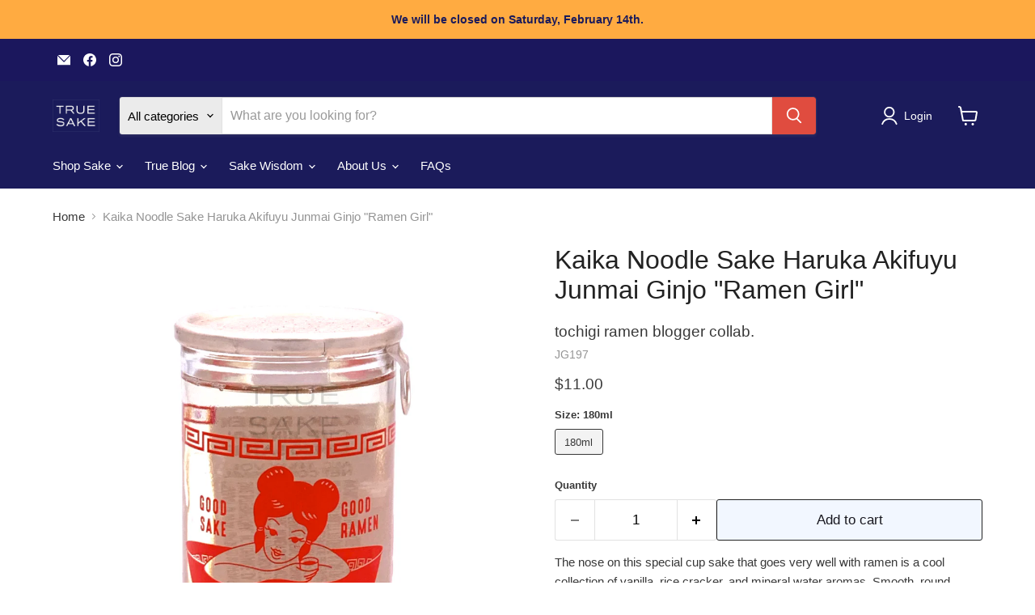

--- FILE ---
content_type: text/javascript; charset=utf-8
request_url: https://www.truesake.com/products/kaika-junmai-ginjo-ramen-cup.js
body_size: 914
content:
{"id":7958595141875,"title":"Kaika Noodle Sake Haruka Akifuyu Junmai Ginjo \"Ramen Girl\"","handle":"kaika-junmai-ginjo-ramen-cup","description":"The nose on this special cup sake that goes very well with ramen is a cool collection of vanilla, rice cracker, and mineral water aromas. Smooth, round, clean, and very easy, this cup drinks like one of those \u003cspan class=\"im\"\u003e“like water” sakes. Look for hints of sourdough bread, Asian pear, steamed rice, and brine flavors on a dry and slippery flow. Good with \u003c\/span\u003eor without noodles! A special collab with Tochigi ramen blogger \u003ca href=\"https:\/\/japantoday.com\/category\/features\/food\/348-year-old-sake-brewery%E2%80%99s-newest-creation-a-special-sake-just-to-drink-with-ramen?comment-order=popular\"\u003eSatoko Morimoto\u003c\/a\u003e. \u003cb\u003eWORD:\u003c\/b\u003e Clean \u003cb\u003eWINE:\u003c\/b\u003e Soft Reds\/Clean Whites \u003cb\u003eBEER: \u003c\/b\u003e\u003cspan class=\"im\"\u003eLight Beer \u003cb\u003eFOODS:\u003c\/b\u003e Noodles all day and night!\u003c\/span\u003e","published_at":"2023-01-12T20:52:44-08:00","created_at":"2023-01-12T17:49:11-08:00","vendor":"JPSA","type":"Junmai Ginjo \u0026 Ginjo","tags":["180ml","30\/180ml","Cup","Junmai Ginjo","Junmai Ginjo \u0026 Ginjo","Junmai Ginjo and Ginjo","Kaika","One Cup","Tochigi"],"price":1100,"price_min":1100,"price_max":1100,"available":true,"price_varies":false,"compare_at_price":null,"compare_at_price_min":0,"compare_at_price_max":0,"compare_at_price_varies":false,"variants":[{"id":43592690041075,"title":"180ml","option1":"180ml","option2":null,"option3":null,"sku":"JG197-05","requires_shipping":true,"taxable":true,"featured_image":{"id":38935970480371,"product_id":7958595141875,"position":1,"created_at":"2023-01-12T20:52:26-08:00","updated_at":"2023-01-12T20:52:28-08:00","alt":null,"width":1365,"height":2048,"src":"https:\/\/cdn.shopify.com\/s\/files\/1\/0268\/7601\/products\/JG197-05_KaikaRamenCup_180ml_WM.png?v=1673585548","variant_ids":[43592690041075]},"available":true,"name":"Kaika Noodle Sake Haruka Akifuyu Junmai Ginjo \"Ramen Girl\" - 180ml","public_title":"180ml","options":["180ml"],"price":1100,"weight":907,"compare_at_price":null,"inventory_quantity":24,"inventory_management":"shopify","inventory_policy":"deny","barcode":"663239100219","featured_media":{"alt":null,"id":31538337218803,"position":1,"preview_image":{"aspect_ratio":0.667,"height":2048,"width":1365,"src":"https:\/\/cdn.shopify.com\/s\/files\/1\/0268\/7601\/products\/JG197-05_KaikaRamenCup_180ml_WM.png?v=1673585548"}},"requires_selling_plan":false,"selling_plan_allocations":[]}],"images":["\/\/cdn.shopify.com\/s\/files\/1\/0268\/7601\/products\/JG197-05_KaikaRamenCup_180ml_WM.png?v=1673585548"],"featured_image":"\/\/cdn.shopify.com\/s\/files\/1\/0268\/7601\/products\/JG197-05_KaikaRamenCup_180ml_WM.png?v=1673585548","options":[{"name":"Size","position":1,"values":["180ml"]}],"url":"\/products\/kaika-junmai-ginjo-ramen-cup","media":[{"alt":null,"id":31538337218803,"position":1,"preview_image":{"aspect_ratio":0.667,"height":2048,"width":1365,"src":"https:\/\/cdn.shopify.com\/s\/files\/1\/0268\/7601\/products\/JG197-05_KaikaRamenCup_180ml_WM.png?v=1673585548"},"aspect_ratio":0.667,"height":2048,"media_type":"image","src":"https:\/\/cdn.shopify.com\/s\/files\/1\/0268\/7601\/products\/JG197-05_KaikaRamenCup_180ml_WM.png?v=1673585548","width":1365}],"requires_selling_plan":false,"selling_plan_groups":[]}

--- FILE ---
content_type: text/javascript; charset=utf-8
request_url: https://www.truesake.com/products/kaika-junmai-ginjo-ramen-cup.js
body_size: 857
content:
{"id":7958595141875,"title":"Kaika Noodle Sake Haruka Akifuyu Junmai Ginjo \"Ramen Girl\"","handle":"kaika-junmai-ginjo-ramen-cup","description":"The nose on this special cup sake that goes very well with ramen is a cool collection of vanilla, rice cracker, and mineral water aromas. Smooth, round, clean, and very easy, this cup drinks like one of those \u003cspan class=\"im\"\u003e“like water” sakes. Look for hints of sourdough bread, Asian pear, steamed rice, and brine flavors on a dry and slippery flow. Good with \u003c\/span\u003eor without noodles! A special collab with Tochigi ramen blogger \u003ca href=\"https:\/\/japantoday.com\/category\/features\/food\/348-year-old-sake-brewery%E2%80%99s-newest-creation-a-special-sake-just-to-drink-with-ramen?comment-order=popular\"\u003eSatoko Morimoto\u003c\/a\u003e. \u003cb\u003eWORD:\u003c\/b\u003e Clean \u003cb\u003eWINE:\u003c\/b\u003e Soft Reds\/Clean Whites \u003cb\u003eBEER: \u003c\/b\u003e\u003cspan class=\"im\"\u003eLight Beer \u003cb\u003eFOODS:\u003c\/b\u003e Noodles all day and night!\u003c\/span\u003e","published_at":"2023-01-12T20:52:44-08:00","created_at":"2023-01-12T17:49:11-08:00","vendor":"JPSA","type":"Junmai Ginjo \u0026 Ginjo","tags":["180ml","30\/180ml","Cup","Junmai Ginjo","Junmai Ginjo \u0026 Ginjo","Junmai Ginjo and Ginjo","Kaika","One Cup","Tochigi"],"price":1100,"price_min":1100,"price_max":1100,"available":true,"price_varies":false,"compare_at_price":null,"compare_at_price_min":0,"compare_at_price_max":0,"compare_at_price_varies":false,"variants":[{"id":43592690041075,"title":"180ml","option1":"180ml","option2":null,"option3":null,"sku":"JG197-05","requires_shipping":true,"taxable":true,"featured_image":{"id":38935970480371,"product_id":7958595141875,"position":1,"created_at":"2023-01-12T20:52:26-08:00","updated_at":"2023-01-12T20:52:28-08:00","alt":null,"width":1365,"height":2048,"src":"https:\/\/cdn.shopify.com\/s\/files\/1\/0268\/7601\/products\/JG197-05_KaikaRamenCup_180ml_WM.png?v=1673585548","variant_ids":[43592690041075]},"available":true,"name":"Kaika Noodle Sake Haruka Akifuyu Junmai Ginjo \"Ramen Girl\" - 180ml","public_title":"180ml","options":["180ml"],"price":1100,"weight":907,"compare_at_price":null,"inventory_quantity":24,"inventory_management":"shopify","inventory_policy":"deny","barcode":"663239100219","featured_media":{"alt":null,"id":31538337218803,"position":1,"preview_image":{"aspect_ratio":0.667,"height":2048,"width":1365,"src":"https:\/\/cdn.shopify.com\/s\/files\/1\/0268\/7601\/products\/JG197-05_KaikaRamenCup_180ml_WM.png?v=1673585548"}},"requires_selling_plan":false,"selling_plan_allocations":[]}],"images":["\/\/cdn.shopify.com\/s\/files\/1\/0268\/7601\/products\/JG197-05_KaikaRamenCup_180ml_WM.png?v=1673585548"],"featured_image":"\/\/cdn.shopify.com\/s\/files\/1\/0268\/7601\/products\/JG197-05_KaikaRamenCup_180ml_WM.png?v=1673585548","options":[{"name":"Size","position":1,"values":["180ml"]}],"url":"\/products\/kaika-junmai-ginjo-ramen-cup","media":[{"alt":null,"id":31538337218803,"position":1,"preview_image":{"aspect_ratio":0.667,"height":2048,"width":1365,"src":"https:\/\/cdn.shopify.com\/s\/files\/1\/0268\/7601\/products\/JG197-05_KaikaRamenCup_180ml_WM.png?v=1673585548"},"aspect_ratio":0.667,"height":2048,"media_type":"image","src":"https:\/\/cdn.shopify.com\/s\/files\/1\/0268\/7601\/products\/JG197-05_KaikaRamenCup_180ml_WM.png?v=1673585548","width":1365}],"requires_selling_plan":false,"selling_plan_groups":[]}

--- FILE ---
content_type: text/javascript; charset=utf-8
request_url: https://www.truesake.com/products/kaika-junmai-ginjo-ramen-cup.js
body_size: 325
content:
{"id":7958595141875,"title":"Kaika Noodle Sake Haruka Akifuyu Junmai Ginjo \"Ramen Girl\"","handle":"kaika-junmai-ginjo-ramen-cup","description":"The nose on this special cup sake that goes very well with ramen is a cool collection of vanilla, rice cracker, and mineral water aromas. Smooth, round, clean, and very easy, this cup drinks like one of those \u003cspan class=\"im\"\u003e“like water” sakes. Look for hints of sourdough bread, Asian pear, steamed rice, and brine flavors on a dry and slippery flow. Good with \u003c\/span\u003eor without noodles! A special collab with Tochigi ramen blogger \u003ca href=\"https:\/\/japantoday.com\/category\/features\/food\/348-year-old-sake-brewery%E2%80%99s-newest-creation-a-special-sake-just-to-drink-with-ramen?comment-order=popular\"\u003eSatoko Morimoto\u003c\/a\u003e. \u003cb\u003eWORD:\u003c\/b\u003e Clean \u003cb\u003eWINE:\u003c\/b\u003e Soft Reds\/Clean Whites \u003cb\u003eBEER: \u003c\/b\u003e\u003cspan class=\"im\"\u003eLight Beer \u003cb\u003eFOODS:\u003c\/b\u003e Noodles all day and night!\u003c\/span\u003e","published_at":"2023-01-12T20:52:44-08:00","created_at":"2023-01-12T17:49:11-08:00","vendor":"JPSA","type":"Junmai Ginjo \u0026 Ginjo","tags":["180ml","30\/180ml","Cup","Junmai Ginjo","Junmai Ginjo \u0026 Ginjo","Junmai Ginjo and Ginjo","Kaika","One Cup","Tochigi"],"price":1100,"price_min":1100,"price_max":1100,"available":true,"price_varies":false,"compare_at_price":null,"compare_at_price_min":0,"compare_at_price_max":0,"compare_at_price_varies":false,"variants":[{"id":43592690041075,"title":"180ml","option1":"180ml","option2":null,"option3":null,"sku":"JG197-05","requires_shipping":true,"taxable":true,"featured_image":{"id":38935970480371,"product_id":7958595141875,"position":1,"created_at":"2023-01-12T20:52:26-08:00","updated_at":"2023-01-12T20:52:28-08:00","alt":null,"width":1365,"height":2048,"src":"https:\/\/cdn.shopify.com\/s\/files\/1\/0268\/7601\/products\/JG197-05_KaikaRamenCup_180ml_WM.png?v=1673585548","variant_ids":[43592690041075]},"available":true,"name":"Kaika Noodle Sake Haruka Akifuyu Junmai Ginjo \"Ramen Girl\" - 180ml","public_title":"180ml","options":["180ml"],"price":1100,"weight":907,"compare_at_price":null,"inventory_quantity":24,"inventory_management":"shopify","inventory_policy":"deny","barcode":"663239100219","featured_media":{"alt":null,"id":31538337218803,"position":1,"preview_image":{"aspect_ratio":0.667,"height":2048,"width":1365,"src":"https:\/\/cdn.shopify.com\/s\/files\/1\/0268\/7601\/products\/JG197-05_KaikaRamenCup_180ml_WM.png?v=1673585548"}},"requires_selling_plan":false,"selling_plan_allocations":[]}],"images":["\/\/cdn.shopify.com\/s\/files\/1\/0268\/7601\/products\/JG197-05_KaikaRamenCup_180ml_WM.png?v=1673585548"],"featured_image":"\/\/cdn.shopify.com\/s\/files\/1\/0268\/7601\/products\/JG197-05_KaikaRamenCup_180ml_WM.png?v=1673585548","options":[{"name":"Size","position":1,"values":["180ml"]}],"url":"\/products\/kaika-junmai-ginjo-ramen-cup","media":[{"alt":null,"id":31538337218803,"position":1,"preview_image":{"aspect_ratio":0.667,"height":2048,"width":1365,"src":"https:\/\/cdn.shopify.com\/s\/files\/1\/0268\/7601\/products\/JG197-05_KaikaRamenCup_180ml_WM.png?v=1673585548"},"aspect_ratio":0.667,"height":2048,"media_type":"image","src":"https:\/\/cdn.shopify.com\/s\/files\/1\/0268\/7601\/products\/JG197-05_KaikaRamenCup_180ml_WM.png?v=1673585548","width":1365}],"requires_selling_plan":false,"selling_plan_groups":[]}